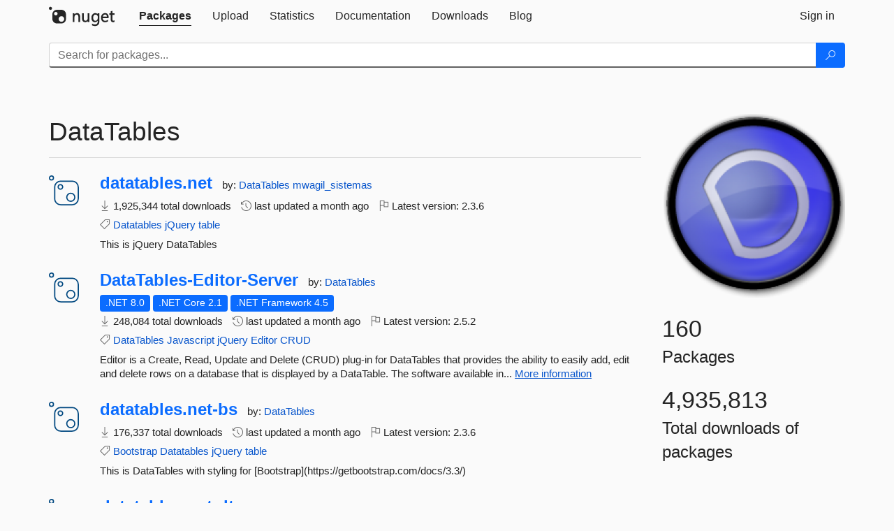

--- FILE ---
content_type: text/html; charset=utf-8
request_url: https://www-1.nuget.org/profiles/DataTables
body_size: 7066
content:
<!DOCTYPE html>
<html lang="en">
<head>
    <meta charset="utf-8" />
    <meta http-equiv="X-UA-Compatible" content="IE=edge">
    <meta name="viewport" content="width=device-width, initial-scale=1">

        <link rel="canonical" href="https://www.nuget.org/profiles/DataTables">

    
    

    <title>
        NuGet Gallery
        | DataTables
    </title>

    <link href="/favicon.ico" rel="shortcut icon" type="image/x-icon" />
        <link title="NuGet.org" type="application/opensearchdescription+xml" href="/opensearch.xml" rel="search">

    <link href="/Content/gallery/css/site.min.css?v=1na5Q3HPVSkugniYsNxjmE134E1C4dpzFOT5rmDYA-E1" rel="stylesheet"/>

    <link href="/Content/gallery/css/bootstrap.min.css" rel="stylesheet"/>


    <script nonce="8lSUQvy68lmtNGn0F5gLj6y1C9sNZQmq8Ahleqm/gWs=">
        // Check the browser preferred color scheme
        const prefersDarkMode = window.matchMedia("(prefers-color-scheme: dark)").matches;
        const defaultTheme = prefersDarkMode ? "dark" : "light";
        const preferredTheme = localStorage.getItem("theme")

        // Check if the localStorage item is set, if not set it to the system theme
        if (!preferredTheme || !(preferredTheme === "dark" || preferredTheme === "light")) {
            localStorage.setItem("theme", "system");
        }

        if (preferredTheme === "light" || preferredTheme === "dark") {
            document.documentElement.setAttribute('data-theme', preferredTheme);
        }
        else {
            document.documentElement.setAttribute('data-theme', defaultTheme);
        }
    </script>

    <!-- HTML5 shim and Respond.js for IE8 support of HTML5 elements and media queries -->
    <!-- WARNING: Respond.js doesn't work if you view the page via file:// -->
    <!--[if lt IE 9]>
      <script src="https://oss.maxcdn.com/html5shiv/3.7.3/html5shiv.min.js"></script>
      <script src="https://oss.maxcdn.com/respond/1.4.2/respond.min.js"></script>
    <![endif]-->

    
    
    
    
                <script type="text/javascript">
                var appInsights = window.appInsights || function (config) {
                    function s(config) {
                        t[config] = function () {
                            var i = arguments;
                            t.queue.push(function () { t[config].apply(t, i) })
                        }
                    }

                    var t = { config: config }, r = document, f = window, e = "script", o = r.createElement(e), i, u;
                    for (o.src = config.url || "//js.monitor.azure.com/scripts/a/ai.0.js", r.getElementsByTagName(e)[0].parentNode.appendChild(o), t.cookie = r.cookie, t.queue = [], i = ["Event", "Exception", "Metric", "PageView", "Trace"]; i.length;) s("track" + i.pop());
                    return config.disableExceptionTracking || (i = "onerror", s("_" + i), u = f[i], f[i] = function (config, r, f, e, o) {
                        var s = u && u(config, r, f, e, o);
                        return s !== !0 && t["_" + i](config, r, f, e, o), s
                    }), t
                }({
                    instrumentationKey: 'df3a36b9-dfba-401c-82ab-35690083be3e',
                    samplingPercentage: 100
                });

                window.appInsights = appInsights;
                appInsights.trackPageView();
            </script>

</head>
<body >
    

<div id="cookie-banner"></div>




<nav class="navbar navbar-inverse" role="navigation">
    <div class="container">
        <div class="row">
            <div class="col-sm-12 text-center">
                <a href="#" id="skipToContent" class="showOnFocus" title="Skip To Content">Skip To Content</a>
            </div>
        </div>
        <div class="row">
            <div class="col-sm-12">
                <div class="navbar-header">
                    <button type="button" class="navbar-toggle collapsed" data-toggle="collapse" data-target="#navbar" aria-expanded="false" aria-controls="navbar">
                        <span class="sr-only">Toggle navigation</span>
                        <span class="icon-bar"></span>
                        <span class="icon-bar"></span>
                        <span class="icon-bar"></span>
                    </button>
                    <a href="/" class="home-link">
                        <div class="navbar-logo nuget-logo-image" alt="NuGet home" role="img" aria-label="NuGet Home"     onerror="this.src='https://nuget.org/Content/gallery/img/logo-header-94x29.png'; this.onerror = null;"
></div>
                    </a>
                </div>
                <div id="navbar" class="navbar-collapse collapse">
                    <ul class="nav navbar-nav" role="tablist">
                            <li class="active" role="presentation">
        <a role="tab" name="Packages" aria-selected="true" href="/packages" class="link-to-add-local-search-filters">
            <span>Packages</span>
        </a>
    </li>

                            <li class="" role="presentation">
        <a role="tab" name="Upload" aria-selected="false" href="/packages/manage/upload">
            <span>Upload</span>
        </a>
    </li>

    <li class="" role="presentation">
        <a role="tab" name="Statistics" aria-selected="false" href="/stats">
            <span>Statistics</span>
        </a>
    </li>
                                                    <li class="" role="presentation">
        <a role="tab" name="Documentation" aria-selected="false" href="https://docs.microsoft.com/nuget/">
            <span>Documentation</span>
        </a>
    </li>

                            <li class="" role="presentation">
        <a role="tab" name="Downloads" aria-selected="false" href="/downloads">
            <span>Downloads</span>
        </a>
    </li>

                            <li class="" role="presentation">
        <a role="tab" name="Blog" aria-selected="false" href="https://blog.nuget.org/">
            <span>Blog</span>
        </a>
    </li>

                    </ul>
                        <ul class="nav navbar-nav navbar-right" role="tablist">
    <li class="" role="presentation">
        <a role="tab" name="Sign in" aria-selected="false" href="/users/account/LogOn?returnUrl=%2Fprofiles%2FDataTables" title="Sign in to an existing NuGet.org account">
            <span>Sign in</span>
        </a>
    </li>
                        </ul>
                </div>
            </div>
        </div>
    </div>

        <div id="search-bar-header" class="container search-container">
            <div class="row">
                <form aria-label="Package search bar" class="col-sm-12" id="form-to-add-local-search-filters" action="/packages" method="get">
                    <div class="input-group">
    <input name="q" type="text" class="form-control input-brand" id="search" aria-label="Enter packages to search"
           placeholder="Search for packages..." autocomplete="off"
           value=""
            />
    <span class="input-group-btn">
        <button class="btn btn-brand btn-search" type="submit"
                title="Search for packages" aria-label="Search">
            <span class="ms-Icon ms-Icon--Search" aria-hidden="true"></span>
        </button>
    </span>
</div>
                    <div id="autocomplete-results-container" class="text-left" tabindex="0"></div>

<script type="text/html" id="autocomplete-results-row">
    <!-- ko if: $data -->
    <!-- ko if: $data.PackageRegistration -->
    <div class="col-sm-4 autocomplete-row-id autocomplete-row-data">
        <span data-bind="attr: { id: 'autocomplete-result-id-' + $data.PackageRegistration.Id, title: $data.PackageRegistration.Id }, text: $data.PackageRegistration.Id"></span>
    </div>
    <div class="col-sm-4 autocomplete-row-downloadcount text-right autocomplete-row-data">
        <span data-bind="text: $data.DownloadCount + ' downloads'"></span>
    </div>
    <div class="col-sm-4 autocomplete-row-owners text-left autocomplete-row-data">
        <span data-bind="text: $data.OwnersString + ' '"></span>
    </div>
    <!-- /ko -->
    <!-- ko ifnot: $data.PackageRegistration -->
    <div class="col-sm-12 autocomplete-row-id autocomplete-row-data">
        <span data-bind="attr: { id: 'autocomplete-result-id-' + $data, title: $data  }, text: $data"></span>
    </div>
    <!-- /ko -->
    <!-- /ko -->
</script>

<script type="text/html" id="autocomplete-results-template">
    <!-- ko if: $data.data.length > 0 -->
    <div data-bind="foreach: $data.data" id="autocomplete-results-list">
        <a data-bind="attr: { id: 'autocomplete-result-row-' + $data, href: '/packages/' + $data, title: $data }" tabindex="-1">
            <div data-bind="attr:{ id: 'autocomplete-container-' + $data }" class="autocomplete-results-row">
            </div>
        </a>
    </div>
    <!-- /ko -->
</script>

                </form>
            </div>
        </div>
</nav>






    <div id="skippedToContent">
    



<section role="main" class="container main-container page-profile">
    <div class="row">
        <aside class="col-md-3 col-md-push-9 profile-details">
            <img src="/profiles/DataTables/avatar?imageSize=512"
                                class="owner-image img-responsive"
                                height="332"
                                width="332"
                                title="DataTables"
                                alt="DataTables gravatar" />
            <div class="statistics">
                <div class="statistic">
                    <div class="value">160</div>
                    <div class="description">Packages</div>
                </div>
                <div class="statistic">
                    <div class="value">4,935,813</div>
                    <div class="description">Total downloads of packages</div>
                </div>
            </div>
        </aside>
        <article class="col-md-9 col-md-pull-3">
            <div class="profile-title">
                <h1>
                    DataTables&nbsp;
                                    </h1>
                <span>
                </span>
            </div>

            <hr class="profile-title-divider" />

            <ul class="list-packages">


<li class="package">

    <div class="row">
        <div class="col-sm-1 hidden-xs hidden-sm col-package-icon">
            <img class="package-icon img-responsive package-default-icon" aria-hidden="true" alt=""     onerror="this.className='package-icon img-responsive package-default-icon'; this.onerror = null;"
/>
        </div>
        <div class="col-sm-11">
            <div class="package-header">
                <h2 class="package-title">
                    <a class="package-title"
                        href="/packages/datatables.net"
                        >
                            datatables.<wbr>net
                    </a>
                </h2>




                    <span class="package-by">
                        by:
                            <a href="/profiles/DataTables" title="View DataTables's profile"
                                >
                                    DataTables
                            </a>
                            <a href="/profiles/mwagil_sistemas" title="View mwagil_sistemas's profile"
                                >
                                    mwagil_sistemas
                            </a>
                    </span>
            </div>

            <ul class="package-list">
                <li class="package-tfm-badges">
                    




<div class="framework framework-badges">
            </div>
                </li>
                <li>
                    <span class="icon-text">
                        <i class="ms-Icon ms-Icon--Download" aria-hidden="true"></i>
                        1,925,344 total downloads
                    </span>
                </li>
                <li>
                    <span class="icon-text">
                        <i class="ms-Icon ms-Icon--History" aria-hidden="true"></i>
                        last updated <span data-datetime="2025-12-23T12:30:49.3570000">12/23/2025</span>
                    </span>
                </li>
                <li>
                    <span class="icon-text">
                        <i class="ms-Icon ms-Icon--Flag" aria-hidden="true"></i>
                        Latest version: <span class="text-nowrap">2.3.6 </span>
                    </span>
                </li>
                    <li class="package-tags">
                        <span class="icon-text">
                            <i class="ms-Icon ms-Icon--Tag" aria-hidden="true"></i>

                                <a href="/packages?q=Tags%3A%22Datatables%22" title="Search for Datatables">Datatables</a>
                                <a href="/packages?q=Tags%3A%22jQuery%22" title="Search for jQuery">jQuery</a>
                                <a href="/packages?q=Tags%3A%22table%22" title="Search for table">table</a>
                                                    </span>
                    </li>
            </ul>

            <div class="package-details">
                This is jQuery DataTables
            </div>
        </div>
    </div>
</li>


<li class="package">

    <div class="row">
        <div class="col-sm-1 hidden-xs hidden-sm col-package-icon">
            <img class="package-icon img-responsive package-default-icon" aria-hidden="true" alt=""     onerror="this.className='package-icon img-responsive package-default-icon'; this.onerror = null;"
/>
        </div>
        <div class="col-sm-11">
            <div class="package-header">
                <h2 class="package-title">
                    <a class="package-title"
                        href="/packages/DataTables-Editor-Server"
                        >
                            DataTables-<wbr>Editor-<wbr>Server
                    </a>
                </h2>




                    <span class="package-by">
                        by:
                            <a href="/profiles/DataTables" title="View DataTables's profile"
                                >
                                    DataTables
                            </a>
                    </span>
            </div>

            <ul class="package-list">
                <li class="package-tfm-badges">
                    




<div class="framework framework-badges">
    <a href=/packages/DataTables-Editor-Server/2.5.2#supportedframeworks-body-tab
       >
        <span class=framework-badge-asset>
            .NET 8.0
        </span>
        <span class="tooltip-block">
            <span class="tooltip-wrapper popover right" role="tooltip">
                <span class="arrow"></span>
                <span class="popover-content">
                    This package targets .NET 8.0. The package is compatible with this framework or higher.
                </span>
            </span>
        </span>
    </a>
        <a href=/packages/DataTables-Editor-Server/2.5.2#supportedframeworks-body-tab
       >
        <span class=framework-badge-asset>
            .NET Core 2.1
        </span>
        <span class="tooltip-block">
            <span class="tooltip-wrapper popover right" role="tooltip">
                <span class="arrow"></span>
                <span class="popover-content">
                    This package targets .NET Core 2.1. The package is compatible with this framework or higher.
                </span>
            </span>
        </span>
    </a>
            <a href=/packages/DataTables-Editor-Server/2.5.2#supportedframeworks-body-tab
       >
        <span class=framework-badge-asset>
            .NET Framework 4.5
        </span>
        <span class="tooltip-block">
            <span class="tooltip-wrapper popover right" role="tooltip">
                <span class="arrow"></span>
                <span class="popover-content">
                    This package targets .NET Framework 4.5. The package is compatible with this framework or higher.
                </span>
            </span>
        </span>
    </a>
</div>
                </li>
                <li>
                    <span class="icon-text">
                        <i class="ms-Icon ms-Icon--Download" aria-hidden="true"></i>
                        248,084 total downloads
                    </span>
                </li>
                <li>
                    <span class="icon-text">
                        <i class="ms-Icon ms-Icon--History" aria-hidden="true"></i>
                        last updated <span data-datetime="2025-12-23T13:44:09.6800000">12/23/2025</span>
                    </span>
                </li>
                <li>
                    <span class="icon-text">
                        <i class="ms-Icon ms-Icon--Flag" aria-hidden="true"></i>
                        Latest version: <span class="text-nowrap">2.5.2 </span>
                    </span>
                </li>
                    <li class="package-tags">
                        <span class="icon-text">
                            <i class="ms-Icon ms-Icon--Tag" aria-hidden="true"></i>

                                <a href="/packages?q=Tags%3A%22DataTables%22" title="Search for DataTables">DataTables</a>
                                <a href="/packages?q=Tags%3A%22Javascript%22" title="Search for Javascript">Javascript</a>
                                <a href="/packages?q=Tags%3A%22jQuery%22" title="Search for jQuery">jQuery</a>
                                <a href="/packages?q=Tags%3A%22Editor%22" title="Search for Editor">Editor</a>
                                <a href="/packages?q=Tags%3A%22CRUD%22" title="Search for CRUD">CRUD</a>
                                                    </span>
                    </li>
            </ul>

            <div class="package-details">
                Editor is a Create, Read, Update and Delete (CRUD) plug-in for DataTables that provides the ability to easily add, edit and delete rows on a database that is displayed by a DataTable.

The software available in...
<a aria-label="More information about DataTables-Editor-Server package" href="/packages/DataTables-Editor-Server/2.5.2" title="More information about DataTables-Editor-Server package">More information</a>            </div>
        </div>
    </div>
</li>


<li class="package">

    <div class="row">
        <div class="col-sm-1 hidden-xs hidden-sm col-package-icon">
            <img class="package-icon img-responsive package-default-icon" aria-hidden="true" alt=""     onerror="this.className='package-icon img-responsive package-default-icon'; this.onerror = null;"
/>
        </div>
        <div class="col-sm-11">
            <div class="package-header">
                <h2 class="package-title">
                    <a class="package-title"
                        href="/packages/datatables.net-bs"
                        >
                            datatables.<wbr>net-<wbr>bs
                    </a>
                </h2>




                    <span class="package-by">
                        by:
                            <a href="/profiles/DataTables" title="View DataTables's profile"
                                >
                                    DataTables
                            </a>
                    </span>
            </div>

            <ul class="package-list">
                <li class="package-tfm-badges">
                    




<div class="framework framework-badges">
            </div>
                </li>
                <li>
                    <span class="icon-text">
                        <i class="ms-Icon ms-Icon--Download" aria-hidden="true"></i>
                        176,337 total downloads
                    </span>
                </li>
                <li>
                    <span class="icon-text">
                        <i class="ms-Icon ms-Icon--History" aria-hidden="true"></i>
                        last updated <span data-datetime="2025-12-23T12:31:32.3970000">12/23/2025</span>
                    </span>
                </li>
                <li>
                    <span class="icon-text">
                        <i class="ms-Icon ms-Icon--Flag" aria-hidden="true"></i>
                        Latest version: <span class="text-nowrap">2.3.6 </span>
                    </span>
                </li>
                    <li class="package-tags">
                        <span class="icon-text">
                            <i class="ms-Icon ms-Icon--Tag" aria-hidden="true"></i>

                                <a href="/packages?q=Tags%3A%22Bootstrap%22" title="Search for Bootstrap">Bootstrap</a>
                                <a href="/packages?q=Tags%3A%22Datatables%22" title="Search for Datatables">Datatables</a>
                                <a href="/packages?q=Tags%3A%22jQuery%22" title="Search for jQuery">jQuery</a>
                                <a href="/packages?q=Tags%3A%22table%22" title="Search for table">table</a>
                                                    </span>
                    </li>
            </ul>

            <div class="package-details">
                This is DataTables with styling for [Bootstrap](https://getbootstrap.com/docs/3.3/)
            </div>
        </div>
    </div>
</li>


<li class="package">

    <div class="row">
        <div class="col-sm-1 hidden-xs hidden-sm col-package-icon">
            <img class="package-icon img-responsive package-default-icon" aria-hidden="true" alt=""     onerror="this.className='package-icon img-responsive package-default-icon'; this.onerror = null;"
/>
        </div>
        <div class="col-sm-11">
            <div class="package-header">
                <h2 class="package-title">
                    <a class="package-title"
                        href="/packages/datatables.net-dt"
                        >
                            datatables.<wbr>net-<wbr>dt
                    </a>
                </h2>




                    <span class="package-by">
                        by:
                            <a href="/profiles/DataTables" title="View DataTables's profile"
                                >
                                    DataTables
                            </a>
                    </span>
            </div>

            <ul class="package-list">
                <li class="package-tfm-badges">
                    




<div class="framework framework-badges">
            </div>
                </li>
                <li>
                    <span class="icon-text">
                        <i class="ms-Icon ms-Icon--Download" aria-hidden="true"></i>
                        163,160 total downloads
                    </span>
                </li>
                <li>
                    <span class="icon-text">
                        <i class="ms-Icon ms-Icon--History" aria-hidden="true"></i>
                        last updated <span data-datetime="2025-12-23T12:31:20.7470000">12/23/2025</span>
                    </span>
                </li>
                <li>
                    <span class="icon-text">
                        <i class="ms-Icon ms-Icon--Flag" aria-hidden="true"></i>
                        Latest version: <span class="text-nowrap">2.3.6 </span>
                    </span>
                </li>
                    <li class="package-tags">
                        <span class="icon-text">
                            <i class="ms-Icon ms-Icon--Tag" aria-hidden="true"></i>

                                <a href="/packages?q=Tags%3A%22Datatables%22" title="Search for Datatables">Datatables</a>
                                <a href="/packages?q=Tags%3A%22jQuery%22" title="Search for jQuery">jQuery</a>
                                <a href="/packages?q=Tags%3A%22table%22" title="Search for table">table</a>
                                                    </span>
                    </li>
            </ul>

            <div class="package-details">
                This is DataTables with styling for [DataTables](https://datatables.net/)
            </div>
        </div>
    </div>
</li>


<li class="package">

    <div class="row">
        <div class="col-sm-1 hidden-xs hidden-sm col-package-icon">
            <img class="package-icon img-responsive package-default-icon" aria-hidden="true" alt=""     onerror="this.className='package-icon img-responsive package-default-icon'; this.onerror = null;"
/>
        </div>
        <div class="col-sm-11">
            <div class="package-header">
                <h2 class="package-title">
                    <a class="package-title"
                        href="/packages/datatables.net-buttons"
                        >
                            datatables.<wbr>net-<wbr>buttons
                    </a>
                </h2>




                    <span class="package-by">
                        by:
                            <a href="/profiles/DataTables" title="View DataTables's profile"
                                >
                                    DataTables
                            </a>
                    </span>
            </div>

            <ul class="package-list">
                <li class="package-tfm-badges">
                    




<div class="framework framework-badges">
            </div>
                </li>
                <li>
                    <span class="icon-text">
                        <i class="ms-Icon ms-Icon--Download" aria-hidden="true"></i>
                        160,253 total downloads
                    </span>
                </li>
                <li>
                    <span class="icon-text">
                        <i class="ms-Icon ms-Icon--History" aria-hidden="true"></i>
                        last updated <span data-datetime="2025-12-23T12:05:39.2600000">12/23/2025</span>
                    </span>
                </li>
                <li>
                    <span class="icon-text">
                        <i class="ms-Icon ms-Icon--Flag" aria-hidden="true"></i>
                        Latest version: <span class="text-nowrap">3.2.6 </span>
                    </span>
                </li>
                    <li class="package-tags">
                        <span class="icon-text">
                            <i class="ms-Icon ms-Icon--Tag" aria-hidden="true"></i>

                                <a href="/packages?q=Tags%3A%22Buttons%22" title="Search for Buttons">Buttons</a>
                                <a href="/packages?q=Tags%3A%22Column%22" title="Search for Column">Column</a>
                                <a href="/packages?q=Tags%3A%22Visibility%22" title="Search for Visibility">Visibility</a>
                                <a href="/packages?q=Tags%3A%22csv%22" title="Search for csv">csv</a>
                                <a href="/packages?q=Tags%3A%22excel%22" title="Search for excel">excel</a>
                                <a href="/packages?q=Tags%3A%22pdf%22" title="Search for pdf">pdf</a>
                                <a href="/packages?q=Tags%3A%22print%22" title="Search for print">print</a>
                                <a href="/packages?q=Tags%3A%22Datatables%22" title="Search for Datatables">Datatables</a>
                                <a href="/packages?q=Tags%3A%22jQuery%22" title="Search for jQuery">jQuery</a>
                                <a href="/packages?q=Tags%3A%22table%22" title="Search for table">table</a>
                                                    </span>
                    </li>
            </ul>

            <div class="package-details">
                This is Buttons for DataTables
            </div>
        </div>
    </div>
</li>


<li class="package">

    <div class="row">
        <div class="col-sm-1 hidden-xs hidden-sm col-package-icon">
            <img class="package-icon img-responsive package-default-icon" aria-hidden="true" alt=""     onerror="this.className='package-icon img-responsive package-default-icon'; this.onerror = null;"
/>
        </div>
        <div class="col-sm-11">
            <div class="package-header">
                <h2 class="package-title">
                    <a class="package-title"
                        href="/packages/datatables.net-bs5"
                        >
                            datatables.<wbr>net-<wbr>bs5
                    </a>
                </h2>




                    <span class="package-by">
                        by:
                            <a href="/profiles/DataTables" title="View DataTables's profile"
                                >
                                    DataTables
                            </a>
                    </span>
            </div>

            <ul class="package-list">
                <li class="package-tfm-badges">
                    




<div class="framework framework-badges">
            </div>
                </li>
                <li>
                    <span class="icon-text">
                        <i class="ms-Icon ms-Icon--Download" aria-hidden="true"></i>
                        137,514 total downloads
                    </span>
                </li>
                <li>
                    <span class="icon-text">
                        <i class="ms-Icon ms-Icon--History" aria-hidden="true"></i>
                        last updated <span data-datetime="2025-12-23T12:32:31.8130000">12/23/2025</span>
                    </span>
                </li>
                <li>
                    <span class="icon-text">
                        <i class="ms-Icon ms-Icon--Flag" aria-hidden="true"></i>
                        Latest version: <span class="text-nowrap">2.3.6 </span>
                    </span>
                </li>
                    <li class="package-tags">
                        <span class="icon-text">
                            <i class="ms-Icon ms-Icon--Tag" aria-hidden="true"></i>

                                <a href="/packages?q=Tags%3A%22Bootstrap%22" title="Search for Bootstrap">Bootstrap</a>
                                <a href="/packages?q=Tags%3A%22Bootstrap5%22" title="Search for Bootstrap5">Bootstrap5</a>
                                <a href="/packages?q=Tags%3A%22Datatables%22" title="Search for Datatables">Datatables</a>
                                <a href="/packages?q=Tags%3A%22jQuery%22" title="Search for jQuery">jQuery</a>
                                <a href="/packages?q=Tags%3A%22table%22" title="Search for table">table</a>
                                                    </span>
                    </li>
            </ul>

            <div class="package-details">
                This is DataTables with styling for [Bootstrap5](https://getbootstrap.com/)
            </div>
        </div>
    </div>
</li>


<li class="package">

    <div class="row">
        <div class="col-sm-1 hidden-xs hidden-sm col-package-icon">
            <img class="package-icon img-responsive package-default-icon" aria-hidden="true" alt=""     onerror="this.className='package-icon img-responsive package-default-icon'; this.onerror = null;"
/>
        </div>
        <div class="col-sm-11">
            <div class="package-header">
                <h2 class="package-title">
                    <a class="package-title"
                        href="/packages/datatables.net-bs4"
                        >
                            datatables.<wbr>net-<wbr>bs4
                    </a>
                </h2>




                    <span class="package-by">
                        by:
                            <a href="/profiles/DataTables" title="View DataTables's profile"
                                >
                                    DataTables
                            </a>
                    </span>
            </div>

            <ul class="package-list">
                <li class="package-tfm-badges">
                    




<div class="framework framework-badges">
            </div>
                </li>
                <li>
                    <span class="icon-text">
                        <i class="ms-Icon ms-Icon--Download" aria-hidden="true"></i>
                        98,959 total downloads
                    </span>
                </li>
                <li>
                    <span class="icon-text">
                        <i class="ms-Icon ms-Icon--History" aria-hidden="true"></i>
                        last updated <span data-datetime="2025-12-23T12:32:20.2630000">12/23/2025</span>
                    </span>
                </li>
                <li>
                    <span class="icon-text">
                        <i class="ms-Icon ms-Icon--Flag" aria-hidden="true"></i>
                        Latest version: <span class="text-nowrap">2.3.6 </span>
                    </span>
                </li>
                    <li class="package-tags">
                        <span class="icon-text">
                            <i class="ms-Icon ms-Icon--Tag" aria-hidden="true"></i>

                                <a href="/packages?q=Tags%3A%22Bootstrap%22" title="Search for Bootstrap">Bootstrap</a>
                                <a href="/packages?q=Tags%3A%22Bootstrap4%22" title="Search for Bootstrap4">Bootstrap4</a>
                                <a href="/packages?q=Tags%3A%22Datatables%22" title="Search for Datatables">Datatables</a>
                                <a href="/packages?q=Tags%3A%22jQuery%22" title="Search for jQuery">jQuery</a>
                                <a href="/packages?q=Tags%3A%22table%22" title="Search for table">table</a>
                                                    </span>
                    </li>
            </ul>

            <div class="package-details">
                This is DataTables with styling for [Bootstrap4](https://getbootstrap.com/docs/4.6/getting-started/introduction/)
            </div>
        </div>
    </div>
</li>


<li class="package">

    <div class="row">
        <div class="col-sm-1 hidden-xs hidden-sm col-package-icon">
            <img class="package-icon img-responsive package-default-icon" aria-hidden="true" alt=""     onerror="this.className='package-icon img-responsive package-default-icon'; this.onerror = null;"
/>
        </div>
        <div class="col-sm-11">
            <div class="package-header">
                <h2 class="package-title">
                    <a class="package-title"
                        href="/packages/datatables.net-responsive"
                        >
                            datatables.<wbr>net-<wbr>responsive
                    </a>
                </h2>




                    <span class="package-by">
                        by:
                            <a href="/profiles/DataTables" title="View DataTables's profile"
                                >
                                    DataTables
                            </a>
                    </span>
            </div>

            <ul class="package-list">
                <li class="package-tfm-badges">
                    




<div class="framework framework-badges">
            </div>
                </li>
                <li>
                    <span class="icon-text">
                        <i class="ms-Icon ms-Icon--Download" aria-hidden="true"></i>
                        94,848 total downloads
                    </span>
                </li>
                <li>
                    <span class="icon-text">
                        <i class="ms-Icon ms-Icon--History" aria-hidden="true"></i>
                        last updated <span data-datetime="2025-09-29T09:00:38.6400000">9/29/2025</span>
                    </span>
                </li>
                <li>
                    <span class="icon-text">
                        <i class="ms-Icon ms-Icon--Flag" aria-hidden="true"></i>
                        Latest version: <span class="text-nowrap">3.0.7 </span>
                    </span>
                </li>
                    <li class="package-tags">
                        <span class="icon-text">
                            <i class="ms-Icon ms-Icon--Tag" aria-hidden="true"></i>

                                <a href="/packages?q=Tags%3A%22Responsive%22" title="Search for Responsive">Responsive</a>
                                <a href="/packages?q=Tags%3A%22Datatables%22" title="Search for Datatables">Datatables</a>
                                <a href="/packages?q=Tags%3A%22jQuery%22" title="Search for jQuery">jQuery</a>
                                <a href="/packages?q=Tags%3A%22table%22" title="Search for table">table</a>
                                                    </span>
                    </li>
            </ul>

            <div class="package-details">
                This is Responsive for DataTables
            </div>
        </div>
    </div>
</li>


<li class="package">

    <div class="row">
        <div class="col-sm-1 hidden-xs hidden-sm col-package-icon">
            <img class="package-icon img-responsive package-default-icon" aria-hidden="true" alt=""     onerror="this.className='package-icon img-responsive package-default-icon'; this.onerror = null;"
/>
        </div>
        <div class="col-sm-11">
            <div class="package-header">
                <h2 class="package-title">
                    <a class="package-title"
                        href="/packages/datatables.net-select"
                        >
                            datatables.<wbr>net-<wbr>select
                    </a>
                </h2>




                    <span class="package-by">
                        by:
                            <a href="/profiles/DataTables" title="View DataTables's profile"
                                >
                                    DataTables
                            </a>
                    </span>
            </div>

            <ul class="package-list">
                <li class="package-tfm-badges">
                    




<div class="framework framework-badges">
            </div>
                </li>
                <li>
                    <span class="icon-text">
                        <i class="ms-Icon ms-Icon--Download" aria-hidden="true"></i>
                        75,935 total downloads
                    </span>
                </li>
                <li>
                    <span class="icon-text">
                        <i class="ms-Icon ms-Icon--History" aria-hidden="true"></i>
                        last updated <span data-datetime="2025-10-10T09:00:30.5370000">10/10/2025</span>
                    </span>
                </li>
                <li>
                    <span class="icon-text">
                        <i class="ms-Icon ms-Icon--Flag" aria-hidden="true"></i>
                        Latest version: <span class="text-nowrap">3.1.3 </span>
                    </span>
                </li>
                    <li class="package-tags">
                        <span class="icon-text">
                            <i class="ms-Icon ms-Icon--Tag" aria-hidden="true"></i>

                                <a href="/packages?q=Tags%3A%22select%22" title="Search for select">select</a>
                                <a href="/packages?q=Tags%3A%22selection%22" title="Search for selection">selection</a>
                                <a href="/packages?q=Tags%3A%22Datatables%22" title="Search for Datatables">Datatables</a>
                                <a href="/packages?q=Tags%3A%22jQuery%22" title="Search for jQuery">jQuery</a>
                                <a href="/packages?q=Tags%3A%22table%22" title="Search for table">table</a>
                                                    </span>
                    </li>
            </ul>

            <div class="package-details">
                This is Select for DataTables
            </div>
        </div>
    </div>
</li>


<li class="package">

    <div class="row">
        <div class="col-sm-1 hidden-xs hidden-sm col-package-icon">
            <img class="package-icon img-responsive package-default-icon" aria-hidden="true" alt=""     onerror="this.className='package-icon img-responsive package-default-icon'; this.onerror = null;"
/>
        </div>
        <div class="col-sm-11">
            <div class="package-header">
                <h2 class="package-title">
                    <a class="package-title"
                        href="/packages/datatables.net-buttons-bs"
                        >
                            datatables.<wbr>net-<wbr>buttons-<wbr>bs
                    </a>
                </h2>




                    <span class="package-by">
                        by:
                            <a href="/profiles/DataTables" title="View DataTables's profile"
                                >
                                    DataTables
                            </a>
                    </span>
            </div>

            <ul class="package-list">
                <li class="package-tfm-badges">
                    




<div class="framework framework-badges">
            </div>
                </li>
                <li>
                    <span class="icon-text">
                        <i class="ms-Icon ms-Icon--Download" aria-hidden="true"></i>
                        74,717 total downloads
                    </span>
                </li>
                <li>
                    <span class="icon-text">
                        <i class="ms-Icon ms-Icon--History" aria-hidden="true"></i>
                        last updated <span data-datetime="2025-12-23T12:06:15.7570000">12/23/2025</span>
                    </span>
                </li>
                <li>
                    <span class="icon-text">
                        <i class="ms-Icon ms-Icon--Flag" aria-hidden="true"></i>
                        Latest version: <span class="text-nowrap">3.2.6 </span>
                    </span>
                </li>
                    <li class="package-tags">
                        <span class="icon-text">
                            <i class="ms-Icon ms-Icon--Tag" aria-hidden="true"></i>

                                <a href="/packages?q=Tags%3A%22Buttons%22" title="Search for Buttons">Buttons</a>
                                <a href="/packages?q=Tags%3A%22Column%22" title="Search for Column">Column</a>
                                <a href="/packages?q=Tags%3A%22Visibility%22" title="Search for Visibility">Visibility</a>
                                <a href="/packages?q=Tags%3A%22csv%22" title="Search for csv">csv</a>
                                <a href="/packages?q=Tags%3A%22excel%22" title="Search for excel">excel</a>
                                <a href="/packages?q=Tags%3A%22pdf%22" title="Search for pdf">pdf</a>
                                <a href="/packages?q=Tags%3A%22print%22" title="Search for print">print</a>
                                <a href="/packages?q=Tags%3A%22Bootstrap%22" title="Search for Bootstrap">Bootstrap</a>
                                <a href="/packages?q=Tags%3A%22Datatables%22" title="Search for Datatables">Datatables</a>
                                                            <span class="text-nowrap">
                                    <a href="/packages?q=Tags%3A%22jQuery%22" title="Search for jQuery">jQuery</a>
                                    <a href="/packages/datatables.net-buttons-bs/" title="View more tags">More tags</a>
                                </span>
                        </span>
                    </li>
            </ul>

            <div class="package-details">
                This is Buttons for DataTables with styling for [Bootstrap](https://getbootstrap.com/docs/3.3/)
            </div>
        </div>
    </div>
</li>


<li class="package">

    <div class="row">
        <div class="col-sm-1 hidden-xs hidden-sm col-package-icon">
            <img class="package-icon img-responsive package-default-icon" aria-hidden="true" alt=""     onerror="this.className='package-icon img-responsive package-default-icon'; this.onerror = null;"
/>
        </div>
        <div class="col-sm-11">
            <div class="package-header">
                <h2 class="package-title">
                    <a class="package-title"
                        href="/packages/datatables.net-jqui"
                        >
                            datatables.<wbr>net-<wbr>jqui
                    </a>
                </h2>




                    <span class="package-by">
                        by:
                            <a href="/profiles/DataTables" title="View DataTables's profile"
                                >
                                    DataTables
                            </a>
                    </span>
            </div>

            <ul class="package-list">
                <li class="package-tfm-badges">
                    




<div class="framework framework-badges">
            </div>
                </li>
                <li>
                    <span class="icon-text">
                        <i class="ms-Icon ms-Icon--Download" aria-hidden="true"></i>
                        69,913 total downloads
                    </span>
                </li>
                <li>
                    <span class="icon-text">
                        <i class="ms-Icon ms-Icon--History" aria-hidden="true"></i>
                        last updated <span data-datetime="2025-12-23T12:31:54.8600000">12/23/2025</span>
                    </span>
                </li>
                <li>
                    <span class="icon-text">
                        <i class="ms-Icon ms-Icon--Flag" aria-hidden="true"></i>
                        Latest version: <span class="text-nowrap">2.3.6 </span>
                    </span>
                </li>
                    <li class="package-tags">
                        <span class="icon-text">
                            <i class="ms-Icon ms-Icon--Tag" aria-hidden="true"></i>

                                <a href="/packages?q=Tags%3A%22jQuery%22" title="Search for jQuery">jQuery</a>
                                <a href="/packages?q=Tags%3A%22UI%22" title="Search for UI">UI</a>
                                <a href="/packages?q=Tags%3A%22jQueryUI%22" title="Search for jQueryUI">jQueryUI</a>
                                <a href="/packages?q=Tags%3A%22Datatables%22" title="Search for Datatables">Datatables</a>
                                <a href="/packages?q=Tags%3A%22table%22" title="Search for table">table</a>
                                                    </span>
                    </li>
            </ul>

            <div class="package-details">
                This is DataTables with styling for [jQueryUI](http://jqueryui.com/)
            </div>
        </div>
    </div>
</li>


<li class="package">

    <div class="row">
        <div class="col-sm-1 hidden-xs hidden-sm col-package-icon">
            <img class="package-icon img-responsive package-default-icon" aria-hidden="true" alt=""     onerror="this.className='package-icon img-responsive package-default-icon'; this.onerror = null;"
/>
        </div>
        <div class="col-sm-11">
            <div class="package-header">
                <h2 class="package-title">
                    <a class="package-title"
                        href="/packages/datatables.net-fixedheader"
                        >
                            datatables.<wbr>net-<wbr>fixedheader
                    </a>
                </h2>




                    <span class="package-by">
                        by:
                            <a href="/profiles/DataTables" title="View DataTables's profile"
                                >
                                    DataTables
                            </a>
                    </span>
            </div>

            <ul class="package-list">
                <li class="package-tfm-badges">
                    




<div class="framework framework-badges">
            </div>
                </li>
                <li>
                    <span class="icon-text">
                        <i class="ms-Icon ms-Icon--Download" aria-hidden="true"></i>
                        57,990 total downloads
                    </span>
                </li>
                <li>
                    <span class="icon-text">
                        <i class="ms-Icon ms-Icon--History" aria-hidden="true"></i>
                        last updated <span data-datetime="2025-11-14T16:27:37.3300000">11/14/2025</span>
                    </span>
                </li>
                <li>
                    <span class="icon-text">
                        <i class="ms-Icon ms-Icon--Flag" aria-hidden="true"></i>
                        Latest version: <span class="text-nowrap">4.0.5 </span>
                    </span>
                </li>
                    <li class="package-tags">
                        <span class="icon-text">
                            <i class="ms-Icon ms-Icon--Tag" aria-hidden="true"></i>

                                <a href="/packages?q=Tags%3A%22FixedHeader%22" title="Search for FixedHeader">FixedHeader</a>
                                <a href="/packages?q=Tags%3A%22Fixed%22" title="Search for Fixed">Fixed</a>
                                <a href="/packages?q=Tags%3A%22Headers%22" title="Search for Headers">Headers</a>
                                <a href="/packages?q=Tags%3A%22Sticky%22" title="Search for Sticky">Sticky</a>
                                <a href="/packages?q=Tags%3A%22Datatables%22" title="Search for Datatables">Datatables</a>
                                <a href="/packages?q=Tags%3A%22jQuery%22" title="Search for jQuery">jQuery</a>
                                <a href="/packages?q=Tags%3A%22table%22" title="Search for table">table</a>
                                                    </span>
                    </li>
            </ul>

            <div class="package-details">
                This is FixedHeader for DataTables
            </div>
        </div>
    </div>
</li>


<li class="package">

    <div class="row">
        <div class="col-sm-1 hidden-xs hidden-sm col-package-icon">
            <img class="package-icon img-responsive package-default-icon" aria-hidden="true" alt=""     onerror="this.className='package-icon img-responsive package-default-icon'; this.onerror = null;"
/>
        </div>
        <div class="col-sm-11">
            <div class="package-header">
                <h2 class="package-title">
                    <a class="package-title"
                        href="/packages/datatables.net-keytable"
                        >
                            datatables.<wbr>net-<wbr>keytable
                    </a>
                </h2>




                    <span class="package-by">
                        by:
                            <a href="/profiles/DataTables" title="View DataTables's profile"
                                >
                                    DataTables
                            </a>
                    </span>
            </div>

            <ul class="package-list">
                <li class="package-tfm-badges">
                    




<div class="framework framework-badges">
            </div>
                </li>
                <li>
                    <span class="icon-text">
                        <i class="ms-Icon ms-Icon--Download" aria-hidden="true"></i>
                        51,597 total downloads
                    </span>
                </li>
                <li>
                    <span class="icon-text">
                        <i class="ms-Icon ms-Icon--History" aria-hidden="true"></i>
                        last updated <span data-datetime="2025-11-14T16:25:29.8470000">11/14/2025</span>
                    </span>
                </li>
                <li>
                    <span class="icon-text">
                        <i class="ms-Icon ms-Icon--Flag" aria-hidden="true"></i>
                        Latest version: <span class="text-nowrap">2.12.2 </span>
                    </span>
                </li>
                    <li class="package-tags">
                        <span class="icon-text">
                            <i class="ms-Icon ms-Icon--Tag" aria-hidden="true"></i>

                                <a href="/packages?q=Tags%3A%22KeyTable%22" title="Search for KeyTable">KeyTable</a>
                                <a href="/packages?q=Tags%3A%22Excel%22" title="Search for Excel">Excel</a>
                                <a href="/packages?q=Tags%3A%22keyboard%22" title="Search for keyboard">keyboard</a>
                                <a href="/packages?q=Tags%3A%22Spreadsheet%22" title="Search for Spreadsheet">Spreadsheet</a>
                                <a href="/packages?q=Tags%3A%22Datatables%22" title="Search for Datatables">Datatables</a>
                                <a href="/packages?q=Tags%3A%22jQuery%22" title="Search for jQuery">jQuery</a>
                                <a href="/packages?q=Tags%3A%22table%22" title="Search for table">table</a>
                                                    </span>
                    </li>
            </ul>

            <div class="package-details">
                This is KeyTable for DataTables
            </div>
        </div>
    </div>
</li>


<li class="package">

    <div class="row">
        <div class="col-sm-1 hidden-xs hidden-sm col-package-icon">
            <img class="package-icon img-responsive package-default-icon" aria-hidden="true" alt=""     onerror="this.className='package-icon img-responsive package-default-icon'; this.onerror = null;"
/>
        </div>
        <div class="col-sm-11">
            <div class="package-header">
                <h2 class="package-title">
                    <a class="package-title"
                        href="/packages/datatables.net-se"
                        >
                            datatables.<wbr>net-<wbr>se
                    </a>
                </h2>




                    <span class="package-by">
                        by:
                            <a href="/profiles/DataTables" title="View DataTables's profile"
                                >
                                    DataTables
                            </a>
                    </span>
            </div>

            <ul class="package-list">
                <li class="package-tfm-badges">
                    




<div class="framework framework-badges">
            </div>
                </li>
                <li>
                    <span class="icon-text">
                        <i class="ms-Icon ms-Icon--Download" aria-hidden="true"></i>
                        49,480 total downloads
                    </span>
                </li>
                <li>
                    <span class="icon-text">
                        <i class="ms-Icon ms-Icon--History" aria-hidden="true"></i>
                        last updated <span data-datetime="2025-12-23T12:32:08.1500000">12/23/2025</span>
                    </span>
                </li>
                <li>
                    <span class="icon-text">
                        <i class="ms-Icon ms-Icon--Flag" aria-hidden="true"></i>
                        Latest version: <span class="text-nowrap">2.3.6 </span>
                    </span>
                </li>
                    <li class="package-tags">
                        <span class="icon-text">
                            <i class="ms-Icon ms-Icon--Tag" aria-hidden="true"></i>

                                <a href="/packages?q=Tags%3A%22Semantic%22" title="Search for Semantic">Semantic</a>
                                <a href="/packages?q=Tags%3A%22SemanticUI%22" title="Search for SemanticUI">SemanticUI</a>
                                <a href="/packages?q=Tags%3A%22UI%22" title="Search for UI">UI</a>
                                <a href="/packages?q=Tags%3A%22Datatables%22" title="Search for Datatables">Datatables</a>
                                <a href="/packages?q=Tags%3A%22jQuery%22" title="Search for jQuery">jQuery</a>
                                <a href="/packages?q=Tags%3A%22table%22" title="Search for table">table</a>
                                                    </span>
                    </li>
            </ul>

            <div class="package-details">
                This is DataTables with styling for [SemanticUI](https://semantic-ui.com/)
            </div>
        </div>
    </div>
</li>


<li class="package">

    <div class="row">
        <div class="col-sm-1 hidden-xs hidden-sm col-package-icon">
            <img class="package-icon img-responsive package-default-icon" aria-hidden="true" alt=""     onerror="this.className='package-icon img-responsive package-default-icon'; this.onerror = null;"
/>
        </div>
        <div class="col-sm-11">
            <div class="package-header">
                <h2 class="package-title">
                    <a class="package-title"
                        href="/packages/datatables.net-fixedcolumns"
                        >
                            datatables.<wbr>net-<wbr>fixedcolumns
                    </a>
                </h2>




                    <span class="package-by">
                        by:
                            <a href="/profiles/DataTables" title="View DataTables's profile"
                                >
                                    DataTables
                            </a>
                    </span>
            </div>

            <ul class="package-list">
                <li class="package-tfm-badges">
                    




<div class="framework framework-badges">
            </div>
                </li>
                <li>
                    <span class="icon-text">
                        <i class="ms-Icon ms-Icon--Download" aria-hidden="true"></i>
                        48,544 total downloads
                    </span>
                </li>
                <li>
                    <span class="icon-text">
                        <i class="ms-Icon ms-Icon--History" aria-hidden="true"></i>
                        last updated <span data-datetime="2025-09-09T10:10:42.2900000">9/9/2025</span>
                    </span>
                </li>
                <li>
                    <span class="icon-text">
                        <i class="ms-Icon ms-Icon--Flag" aria-hidden="true"></i>
                        Latest version: <span class="text-nowrap">5.0.5 </span>
                    </span>
                </li>
                    <li class="package-tags">
                        <span class="icon-text">
                            <i class="ms-Icon ms-Icon--Tag" aria-hidden="true"></i>

                                <a href="/packages?q=Tags%3A%22FixedColumns%22" title="Search for FixedColumns">FixedColumns</a>
                                <a href="/packages?q=Tags%3A%22Datatables%22" title="Search for Datatables">Datatables</a>
                                <a href="/packages?q=Tags%3A%22jQuery%22" title="Search for jQuery">jQuery</a>
                                <a href="/packages?q=Tags%3A%22table%22" title="Search for table">table</a>
                                                    </span>
                    </li>
            </ul>

            <div class="package-details">
                This is FixedColumns for DataTables
            </div>
        </div>
    </div>
</li>


<li class="package">

    <div class="row">
        <div class="col-sm-1 hidden-xs hidden-sm col-package-icon">
            <img class="package-icon img-responsive package-default-icon" aria-hidden="true" alt=""     onerror="this.className='package-icon img-responsive package-default-icon'; this.onerror = null;"
/>
        </div>
        <div class="col-sm-11">
            <div class="package-header">
                <h2 class="package-title">
                    <a class="package-title"
                        href="/packages/datatables.net-searchbuilder"
                        >
                            datatables.<wbr>net-<wbr>searchbuilder
                    </a>
                </h2>




                    <span class="package-by">
                        by:
                            <a href="/profiles/DataTables" title="View DataTables's profile"
                                >
                                    DataTables
                            </a>
                    </span>
            </div>

            <ul class="package-list">
                <li class="package-tfm-badges">
                    




<div class="framework framework-badges">
            </div>
                </li>
                <li>
                    <span class="icon-text">
                        <i class="ms-Icon ms-Icon--Download" aria-hidden="true"></i>
                        45,325 total downloads
                    </span>
                </li>
                <li>
                    <span class="icon-text">
                        <i class="ms-Icon ms-Icon--History" aria-hidden="true"></i>
                        last updated <span data-datetime="2025-09-09T09:45:46.5770000">9/9/2025</span>
                    </span>
                </li>
                <li>
                    <span class="icon-text">
                        <i class="ms-Icon ms-Icon--Flag" aria-hidden="true"></i>
                        Latest version: <span class="text-nowrap">1.8.4 </span>
                    </span>
                </li>
                    <li class="package-tags">
                        <span class="icon-text">
                            <i class="ms-Icon ms-Icon--Tag" aria-hidden="true"></i>

                                <a href="/packages?q=Tags%3A%22SearchBuilder%22" title="Search for SearchBuilder">SearchBuilder</a>
                                <a href="/packages?q=Tags%3A%22Filtering%22" title="Search for Filtering">Filtering</a>
                                <a href="/packages?q=Tags%3A%22Search%22" title="Search for Search">Search</a>
                                <a href="/packages?q=Tags%3A%22Datatables%22" title="Search for Datatables">Datatables</a>
                                <a href="/packages?q=Tags%3A%22jQuery%22" title="Search for jQuery">jQuery</a>
                                <a href="/packages?q=Tags%3A%22table%22" title="Search for table">table</a>
                                                    </span>
                    </li>
            </ul>

            <div class="package-details">
                This is SearchBuilder for DataTables
            </div>
        </div>
    </div>
</li>


<li class="package">

    <div class="row">
        <div class="col-sm-1 hidden-xs hidden-sm col-package-icon">
            <img class="package-icon img-responsive package-default-icon" aria-hidden="true" alt=""     onerror="this.className='package-icon img-responsive package-default-icon'; this.onerror = null;"
/>
        </div>
        <div class="col-sm-11">
            <div class="package-header">
                <h2 class="package-title">
                    <a class="package-title"
                        href="/packages/datatables.net-scroller"
                        >
                            datatables.<wbr>net-<wbr>scroller
                    </a>
                </h2>




                    <span class="package-by">
                        by:
                            <a href="/profiles/DataTables" title="View DataTables's profile"
                                >
                                    DataTables
                            </a>
                    </span>
            </div>

            <ul class="package-list">
                <li class="package-tfm-badges">
                    




<div class="framework framework-badges">
            </div>
                </li>
                <li>
                    <span class="icon-text">
                        <i class="ms-Icon ms-Icon--Download" aria-hidden="true"></i>
                        44,489 total downloads
                    </span>
                </li>
                <li>
                    <span class="icon-text">
                        <i class="ms-Icon ms-Icon--History" aria-hidden="true"></i>
                        last updated <span data-datetime="2024-05-28T15:25:49.3900000">5/28/2024</span>
                    </span>
                </li>
                <li>
                    <span class="icon-text">
                        <i class="ms-Icon ms-Icon--Flag" aria-hidden="true"></i>
                        Latest version: <span class="text-nowrap">2.4.3 </span>
                    </span>
                </li>
                    <li class="package-tags">
                        <span class="icon-text">
                            <i class="ms-Icon ms-Icon--Tag" aria-hidden="true"></i>

                                <a href="/packages?q=Tags%3A%22Scroller%22" title="Search for Scroller">Scroller</a>
                                <a href="/packages?q=Tags%3A%22Virtual%22" title="Search for Virtual">Virtual</a>
                                <a href="/packages?q=Tags%3A%22Scrolling%22" title="Search for Scrolling">Scrolling</a>
                                <a href="/packages?q=Tags%3A%22Datatables%22" title="Search for Datatables">Datatables</a>
                                <a href="/packages?q=Tags%3A%22jQuery%22" title="Search for jQuery">jQuery</a>
                                <a href="/packages?q=Tags%3A%22table%22" title="Search for table">table</a>
                                                    </span>
                    </li>
            </ul>

            <div class="package-details">
                This is Scroller for DataTables
            </div>
        </div>
    </div>
</li>


<li class="package">

    <div class="row">
        <div class="col-sm-1 hidden-xs hidden-sm col-package-icon">
            <img class="package-icon img-responsive package-default-icon" aria-hidden="true" alt=""     onerror="this.className='package-icon img-responsive package-default-icon'; this.onerror = null;"
/>
        </div>
        <div class="col-sm-11">
            <div class="package-header">
                <h2 class="package-title">
                    <a class="package-title"
                        href="/packages/datatables.net-buttons-dt"
                        >
                            datatables.<wbr>net-<wbr>buttons-<wbr>dt
                    </a>
                </h2>




                    <span class="package-by">
                        by:
                            <a href="/profiles/DataTables" title="View DataTables's profile"
                                >
                                    DataTables
                            </a>
                    </span>
            </div>

            <ul class="package-list">
                <li class="package-tfm-badges">
                    




<div class="framework framework-badges">
            </div>
                </li>
                <li>
                    <span class="icon-text">
                        <i class="ms-Icon ms-Icon--Download" aria-hidden="true"></i>
                        43,872 total downloads
                    </span>
                </li>
                <li>
                    <span class="icon-text">
                        <i class="ms-Icon ms-Icon--History" aria-hidden="true"></i>
                        last updated <span data-datetime="2025-12-23T12:06:04.6630000">12/23/2025</span>
                    </span>
                </li>
                <li>
                    <span class="icon-text">
                        <i class="ms-Icon ms-Icon--Flag" aria-hidden="true"></i>
                        Latest version: <span class="text-nowrap">3.2.6 </span>
                    </span>
                </li>
                    <li class="package-tags">
                        <span class="icon-text">
                            <i class="ms-Icon ms-Icon--Tag" aria-hidden="true"></i>

                                <a href="/packages?q=Tags%3A%22Buttons%22" title="Search for Buttons">Buttons</a>
                                <a href="/packages?q=Tags%3A%22Column%22" title="Search for Column">Column</a>
                                <a href="/packages?q=Tags%3A%22Visibility%22" title="Search for Visibility">Visibility</a>
                                <a href="/packages?q=Tags%3A%22csv%22" title="Search for csv">csv</a>
                                <a href="/packages?q=Tags%3A%22excel%22" title="Search for excel">excel</a>
                                <a href="/packages?q=Tags%3A%22pdf%22" title="Search for pdf">pdf</a>
                                <a href="/packages?q=Tags%3A%22print%22" title="Search for print">print</a>
                                <a href="/packages?q=Tags%3A%22Datatables%22" title="Search for Datatables">Datatables</a>
                                <a href="/packages?q=Tags%3A%22jQuery%22" title="Search for jQuery">jQuery</a>
                                <a href="/packages?q=Tags%3A%22table%22" title="Search for table">table</a>
                                                    </span>
                    </li>
            </ul>

            <div class="package-details">
                This is Buttons for DataTables with styling for [DataTables](https://datatables.net/)
            </div>
        </div>
    </div>
</li>


<li class="package">

    <div class="row">
        <div class="col-sm-1 hidden-xs hidden-sm col-package-icon">
            <img class="package-icon img-responsive package-default-icon" aria-hidden="true" alt=""     onerror="this.className='package-icon img-responsive package-default-icon'; this.onerror = null;"
/>
        </div>
        <div class="col-sm-11">
            <div class="package-header">
                <h2 class="package-title">
                    <a class="package-title"
                        href="/packages/datatables.net-colreorder"
                        >
                            datatables.<wbr>net-<wbr>colreorder
                    </a>
                </h2>




                    <span class="package-by">
                        by:
                            <a href="/profiles/DataTables" title="View DataTables's profile"
                                >
                                    DataTables
                            </a>
                    </span>
            </div>

            <ul class="package-list">
                <li class="package-tfm-badges">
                    




<div class="framework framework-badges">
            </div>
                </li>
                <li>
                    <span class="icon-text">
                        <i class="ms-Icon ms-Icon--Download" aria-hidden="true"></i>
                        40,095 total downloads
                    </span>
                </li>
                <li>
                    <span class="icon-text">
                        <i class="ms-Icon ms-Icon--History" aria-hidden="true"></i>
                        last updated <span data-datetime="2025-05-30T11:00:41.9900000">5/30/2025</span>
                    </span>
                </li>
                <li>
                    <span class="icon-text">
                        <i class="ms-Icon ms-Icon--Flag" aria-hidden="true"></i>
                        Latest version: <span class="text-nowrap">2.1.1 </span>
                    </span>
                </li>
                    <li class="package-tags">
                        <span class="icon-text">
                            <i class="ms-Icon ms-Icon--Tag" aria-hidden="true"></i>

                                <a href="/packages?q=Tags%3A%22ColReorder%22" title="Search for ColReorder">ColReorder</a>
                                <a href="/packages?q=Tags%3A%22Reorder%22" title="Search for Reorder">Reorder</a>
                                <a href="/packages?q=Tags%3A%22Datatables%22" title="Search for Datatables">Datatables</a>
                                <a href="/packages?q=Tags%3A%22jQuery%22" title="Search for jQuery">jQuery</a>
                                <a href="/packages?q=Tags%3A%22table%22" title="Search for table">table</a>
                                                    </span>
                    </li>
            </ul>

            <div class="package-details">
                This is ColReorder for DataTables
            </div>
        </div>
    </div>
</li>


<li class="package">

    <div class="row">
        <div class="col-sm-1 hidden-xs hidden-sm col-package-icon">
            <img class="package-icon img-responsive package-default-icon" aria-hidden="true" alt=""     onerror="this.className='package-icon img-responsive package-default-icon'; this.onerror = null;"
/>
        </div>
        <div class="col-sm-11">
            <div class="package-header">
                <h2 class="package-title">
                    <a class="package-title"
                        href="/packages/datatables.net-rowgroup"
                        >
                            datatables.<wbr>net-<wbr>rowgroup
                    </a>
                </h2>




                    <span class="package-by">
                        by:
                            <a href="/profiles/DataTables" title="View DataTables's profile"
                                >
                                    DataTables
                            </a>
                    </span>
            </div>

            <ul class="package-list">
                <li class="package-tfm-badges">
                    




<div class="framework framework-badges">
            </div>
                </li>
                <li>
                    <span class="icon-text">
                        <i class="ms-Icon ms-Icon--Download" aria-hidden="true"></i>
                        37,756 total downloads
                    </span>
                </li>
                <li>
                    <span class="icon-text">
                        <i class="ms-Icon ms-Icon--History" aria-hidden="true"></i>
                        last updated <span data-datetime="2025-09-09T09:50:37.0130000">9/9/2025</span>
                    </span>
                </li>
                <li>
                    <span class="icon-text">
                        <i class="ms-Icon ms-Icon--Flag" aria-hidden="true"></i>
                        Latest version: <span class="text-nowrap">1.6.0 </span>
                    </span>
                </li>
                    <li class="package-tags">
                        <span class="icon-text">
                            <i class="ms-Icon ms-Icon--Tag" aria-hidden="true"></i>

                                <a href="/packages?q=Tags%3A%22RowGroup%22" title="Search for RowGroup">RowGroup</a>
                                <a href="/packages?q=Tags%3A%22Row%22" title="Search for Row">Row</a>
                                <a href="/packages?q=Tags%3A%22Grouping%22" title="Search for Grouping">Grouping</a>
                                <a href="/packages?q=Tags%3A%22Datatables%22" title="Search for Datatables">Datatables</a>
                                <a href="/packages?q=Tags%3A%22jQuery%22" title="Search for jQuery">jQuery</a>
                                <a href="/packages?q=Tags%3A%22table%22" title="Search for table">table</a>
                                                    </span>
                    </li>
            </ul>

            <div class="package-details">
                This is RowGroup for DataTables
            </div>
        </div>
    </div>
</li>
            </ul>

                    <ul class="pager">
            <li class="previous">
                    Previous
            </li>
            <li class="next">
                    <a href="/profiles/DataTables?page=2" title="Go to the next page.">Next</a>
            </li>
        </ul>

        </article>
    </div>
</section>


    </div>
    <footer class="footer">
    <div class="container">
        <div class="row">
            <div class="col-sm-4">
                <span class="footer-heading"><a href="/policies/Contact">Contact</a></span>
                <p>
                    Got questions about NuGet or the NuGet Gallery?
                </p>
            </div>
            <div class="col-sm-4">
                <span class="footer-heading"><a href="https://status.nuget.org/">Status</a></span>
                <p>
                    Find out the service status of NuGet.org and its related services.
                </p>
            </div>
            <div class="col-sm-4">
                <span class="footer-heading">
                    <a aria-label="Frequently Asked Questions" href="https://aka.ms/nuget-faq">
                        <abbr title="Frequently Asked Questions">FAQ</abbr>
                    </a>
                </span>
                <p>
                    Read the Frequently Asked Questions about NuGet and see if your question made the list.
                </p>
            </div>
        </div>
        <div class="row">
            <div class="col-md-3 row-gap">
                <div class="nuget-logo-footer" alt="NuGet home" role="img" aria-label="NuGet Home"     onerror="this.src='https://nuget.org/Content/gallery/img/logo-footer-184x57.png'; this.onerror = null;"
></div>
            </div>
            <div class="col-md-9 row-gap">
                <div class="row">
                        <div class="col-md-12 footer-release-info">
                            <p>
                                        &#169; Microsoft 2026 -

                                <a href="/policies/About">About</a> -
                                <a href="/policies/Terms">Terms of Use</a> -
                                <a href="https://go.microsoft.com/fwlink/?LinkId=521839" id="footer-privacy-policy-link">Privacy Statement</a>
                                    - <a href="https://www.microsoft.com/trademarks">Trademarks</a>
                                <br />
                            </p>
                        </div>
                </div>
            </div>
        </div>
    </div>
<!--
    This is the NuGet Gallery version 5.0.0-main-12912676.
        Deployed from 0d090ffb4f Link: https://www.github.com/NuGet/NuGetGallery/commit/0d090ffb4f
        Built on HEAD Link: https://www.github.com/NuGet/NuGetGallery/tree/HEAD
        Built on 2025-12-08T05:25:51.4871452+00:00
    Deployment label: PROD-USNC.ASE-5.0.0-main-12912676
    You are on d16dv4000005.
-->

</footer>

        <script src="https://wcpstatic.microsoft.com/mscc/lib/v2/wcp-consent.js" nonce="8lSUQvy68lmtNGn0F5gLj6y1C9sNZQmq8Ahleqm/gWs="></script>

    <script src="/Scripts/gallery/site.min.js?v=9352ShibzZ-oY8G2paDIJFoRoTrWghNF7YlXi2tc4d01" nonce='8lSUQvy68lmtNGn0F5gLj6y1C9sNZQmq8Ahleqm/gWs='></script>

    
    <script src="/Scripts/gallery/page-list-packages.min.js?v=nnsEyK8mvgc6oaxMhsjptTsyD2KT5JdKlNmiymy-hE41"></script>


</body>
</html>
